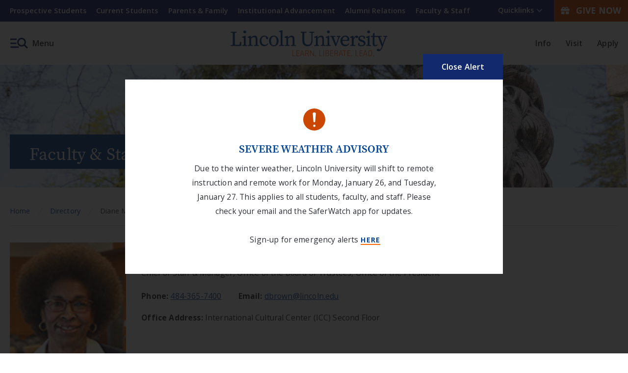

--- FILE ---
content_type: text/html
request_url: https://www.lincoln.edu/directory/faculty-and-staff/diane-m-brown.html
body_size: 6109
content:
<!DOCTYPE html>
<html xmlns="http://www.w3.org/1999/xhtml" lang="en">
    
	<head>
	    
		
<meta content="IE=edge" http-equiv="X-UA-Compatible"/>
<meta content="text/html; charset=utf-8" http-equiv="Content-Type"/>
<meta content="width=device-width, initial-scale=1.0" name="viewport"/>


<title>Diane M. Brown | Lincoln University</title>

<link href="https://www.lincoln.edu/directory/faculty-and-staff/diane-m-brown.html" rel="canonical" target="_parent"/>
<link href="https://www.lincoln.edu/_global/images/favicon.png" rel="icon" type="image/png"/>
<link as="style" crossorigin="anonymous" href="https://use.fontawesome.com/releases/v5.6.3/css/all.css" integrity="sha384-UHRtZLI+pbxtHCWp1t77Bi1L4ZtiqrqD80Kn4Z8NTSRyMA2Fd33n5dQ8lWUE00s/" onload="this.onload=null;this.rel='stylesheet'" rel="preload"/>
<noscript>
    <link crossorigin="anonymous" href="https://use.fontawesome.com/releases/v5.6.3/css/all.css" integrity="sha384-UHRtZLI+pbxtHCWp1t77Bi1L4ZtiqrqD80Kn4Z8NTSRyMA2Fd33n5dQ8lWUE00s/" rel="stylesheet"/>
</noscript>
<link href="https://www.lincoln.edu/_global/css/styles.css" rel="stylesheet"/>
<link as="style" crossorigin="anonymous" href="https://fonts.googleapis.com/css2?family=Open+Sans:wght@300;400;600;700" onload="this.onload=null;this.rel='stylesheet'" rel="preload"/>
<noscript>
    <link crossorigin="anonymous" href="https://fonts.googleapis.com/css2?family=Open+Sans:wght@300;400;600" rel="stylesheet"/>
</noscript>
<link as="style" href="https://use.typekit.net/asm5vjb.css" onload="this.onload=null;this.rel='stylesheet'" rel="preload"/>
<noscript>
    <link href="https://use.typekit.net/asm5vjb.css" rel="stylesheet"/>
</noscript>
<script crossorigin="anonymous" src="https://ajax.googleapis.com/ajax/libs/jquery/3.6.0/jquery.min.js"></script>
<!-- Google Tag Manager -->

<script>(function(w,d,s,l,i){w[l]=w[l]||[];w[l].push({'gtm.start':new Date().getTime(),event:'gtm.js'});var f=d.getElementsByTagName(s)[0],j=d.createElement(s),dl=l!='dataLayer'?'&l='+l:'';j.async=true;j.src='https://www.googletagmanager.com/gtm.js?id='+i+dl;f.parentNode.insertBefore(j,f);})(window,document,'script','dataLayer','GTM-MHMCCWH');</script>

<!-- End Google Tag Manager -->



		
		
	</head>
	<body>
	    
	    <div id="topArea"></div>
	    <div aria-label="Skip To Main Areas of Site" class="screenreader" role="navigation">
            <a class="desktopOnly" href="#skipToAudienceNav">Skip To Audience Navigation</a>
            <a class="desktopOnly" href="#skipToQuickLinksNav">Skip To Quick Links Navigation</a>
            <a href="#skipToTopNav">Skip To Main Site Navigation</a>
            <a href="#skipToContent">Skip to Content</a>
            <a href="#skipToFooter">Skip To Footer</a>
        </div>
        
		
		
             <div aria-label="Alert Dialog" role="region">
	<a class="toggleAlertBtn orangeBg" href="#popupAlert" id="alertButton">
	    <span>Open Alert</span>
    </a>
	<div class="alert orangeBg white-popup-block mfp-hide" id="alertMessage">
		<div class="alertMessage" id="popupAlert">
			<div class="mfp-close">Close Alert</div>
			<div class="wrapper">
				<div class="alertIcon"></div>
				<div class="summary">
					<div class="alertName">SEVERE WEATHER ADVISORY</div>
					            Due to the winter weather, Lincoln University will shift to remote instruction and remote work for Monday, January 26, and Tuesday, January 27. This applies to all students, faculty, and staff.<span style="text-align: center; font-size: 0.98em; letter-spacing: 0.01em;">&#160;Please check your email and the SaferWatch app for updates.</span><br/><br/>
<p style="text-align: center;"><span>&#160;Sign-up for emergency alerts <a class="callout" href="https://www.lincoln.edu/_files/_pdfs/SaferWatch---How-to-Download-the-SaferWatch-App---SSO.pdf">here</a></span></p>     				</div>
			</div>
		</div>
	</div>
</div>


		
		
		
		
             <header aria-label="lincoln university header and main menu" class="header">
    <div aria-label="More Information Menu" class="menuMoreInfo desktopOnly" role="region">
        <div class="wrapper">
            <!-- BEGIN: Information Navigation -->
			<div class="leftUtility" id="skipToAudienceNav">
				<nav aria-label="Information Navigation" class="infoMenu">
					<ul class="navMenu" id="menuUtility" role="menubar">
					    					                            					    
						<li class="navItem " role="presentation">
						    <a href="https://www.lincoln.edu/admissions/index.html" role="menuitem" target="_parent">Prospective Students</a>
						    
						    						</li>
											                            					    
						<li class="navItem " role="presentation">
						    <a href="https://www.lincoln.edu/student-life/index.html" role="menuitem" target="_parent">Current Students</a>
						    
						    						</li>
											                            					    
						<li class="navItem " role="presentation">
						    <a href="https://www.lincoln.edu/parents/index.html" role="menuitem" target="_parent">Parents &amp; Family</a>
						    
						    						</li>
											                            					    
						<li class="navItem " role="presentation">
						    <a href="https://www.lincoln.edu/about/administration/institutional-advancement/index.html" role="menuitem" target="_blank">Institutional Advancement</a>
						    
						    						</li>
											                            					    
						<li class="navItem " role="presentation">
						    <a href="https://www.lincoln.edu/about/administration/institutional-advancement/alumni-relations/index.html" role="menuitem" target="_parent">Alumni Relations</a>
						    
						    						</li>
											                            					    
						<li class="navItem " role="presentation">
						    <a href="https://www.lincoln.edu/faculty-and-staff/index.html" role="menuitem" target="_parent">Faculty &amp; Staff</a>
						    
						    						</li>
											</ul>
				</nav>
			</div>
            			<div class="rightUtility" id="skipToQuickLinksNav">
				<nav aria-label="Quicklinks Navigation" class="quicklinksMenu">
					<button aria-expanded="false" class="quicklinkBtn" id="toggleQuicklinks">
						<span class="menuText">Quicklinks</span>
					</button>
					<ul id="quicklinkSubMenu">
					    				                                    						    <li><a href="https://www.lincoln.edu/news/index.html" target="">News </a></li>
										                                    						    <li><a href="https://www.lincoln.edu/events/index.html" target="">Events</a></li>
										                                    						    <li><a href="https://www.lincoln.edu/directory/index.html" target="">Directory</a></li>
										                                    						    <li><a href="https://www.lincoln.edu/academics/academic-affairs/office-faculty-affairs/index.html" target="">Faculty Affairs</a></li>
										                                    						    <li><a href="https://www.lincoln.edu/student-success/index.html" target="">Student Success</a></li>
										                                    						    <li><a href="https://www.lincoln.edu/public-safety/index.html" target="">Public Safety</a></li>
										                                    						    <li><a href="https://www.lincoln.edu/campus-store/index.html" target="">Campus Store</a></li>
										                                    						    <li><a href="https://www.lincoln.edu/about/information-technology/index.html" target="">Information Technology</a></li>
										                                    						    <li><a href="https://www.lincoln.edu/langston-hughes-memorial-library/index.html" target="">Langston Hughes Memorial Library</a></li>
										                                    						    <li><a href="https://www.lincoln.edu/admissions/index.html" target="">Request More Information</a></li>
											</ul>
				</nav>
				        								<div class="iconButtons">
				    								    <a href="https://giving.lincoln.edu/pages/onlinegiving" target="_parent"><em class="fas fa-gift"></em>Give Now</a>
				</div>
							</div>
        </div>
    </div>
        <div class="headerArea col12">
		<div class="wrapper">
			<button aria-expanded="false" class="toggleBtn" id="skipToTopNav">
				<span class="img">Menu</span>
			</button>
			<div class="topNav" id="topNavMenu">
				<div class="container">
					<div class="menuContainer scrollableElement">
						<div class="mobileWrapper scrollableElement">
							<div class="logo">
								<a href="https://www.lincoln.edu/index.html">
								    <img alt="Lincoln University Learn. Liberate. Lead logo" src="https://www.lincoln.edu/_global/images/logo-main.png"/>
								</a>
							</div>
							<button aria-expanded="false" class="toggleBtn" id="toggleButtonClose">
								<span class="menuText">Close</span>
							</button>
							<div class="topNavWrapper">
								<div aria-label="Global Search Form" class="searchContainer" role="region">
									<div class="searchBoxWrap">
										<form action="https://www.lincoln.edu/search/index.html" id="searchBox" method="get" name="search-form">
											<input name="cx" type="hidden" value="b4a23add2b39b781a"/>
											<input name="ie" type="hidden" value="UTF-8"/>
											<label for="searchBoxLabel"><span class="hidden">Search Lincoln</span></label>
											<input class="searchBox" id="searchBoxLabel" name="q" placeholder="Search Lincoln" title="Search Lincoln" type="text"/>
											<button name="sa" title="submit" type="submit">
											<em aria-hidden="true" class="search-icon"><span class="hidden">Search</span></em>
											</button>
										<input type="hidden" name="as_sfid" value="AAAAAAXf8UDdHuSP1TjlDSk6ZErgEoNbofQZajYggn_G_9zxdNkecT8LA8oREe6SxEXH9bwOOwpx2yNd4YB2TXtxZvXusiGXgcIxNJakIbM8ZaXHTNm0nqwA2oMOr0lZAJn9nFg=" /><input type="hidden" name="as_fid" value="5c83f2e1022819e50f41c1e6d2835d17e7a1c43b" /></form>
									</div>
								</div>
								<div id="mainMenu">
									<nav aria-label="Top Navigation Menu">
										<ul class="parentMenu" id="menu">
										    									                                    									                											<li class="menuItem sub">
    												<a href="https://www.lincoln.edu/about/index.html" target="_parent">About</a>
    												        												<div class="subNav">
        													<ul class="menuItemContent">
        														        														                                														<li><a href="https://www.lincoln.edu/about/mission.html" target="_parent">Mission</a></li>
        														        														                                														<li><a href="https://www.lincoln.edu/about/history.html" target="_parent">History</a></li>
        														        														                                														<li><a href="https://www.lincoln.edu/about/alma-mater.html" target="_parent">Alma Mater</a></li>
        														        														                                														<li><a href="https://www.lincoln.edu/about/rankings-recognitions.html" target="_parent">Rankings &amp; Recognitions</a></li>
        														        														                                														<li><a href="https://www.lincoln.edu/about/presidents-office/index.html" target="_parent">Office of President</a></li>
        														        														                                														<li><a href="https://www.lincoln.edu/about/administration/institutional-effectiveness-research-and-planning/accreditation/index.html" target="_parent">Accreditation</a></li>
        														        														                                														<li><a href="https://www.lincoln.edu/about/maps/index.html" target="_parent">Campus Maps and Directions</a></li>
        														        														                                														<li><a href="https://www.lincoln.edu/about/stay-safe-lu.html" target="_parent">Stay Safe LU</a></li>
        														        														                                														<li><a href="https://www.lincoln.edu/about/university-facts.html" target="_parent">University Facts</a></li>
        														        														                                														<li><a href="https://www.lincoln.edu/about/information-technology/index.html" target="_parent">Information Technology</a></li>
        														        													</ul>
        												</div>
    												    											</li>
    																															                                    									                											<li class="menuItem sub">
    												<a href="https://www.lincoln.edu/admissions/index.html" target="_parent">Admissions</a>
    												        												<div class="subNav">
        													<ul class="menuItemContent">
        														        														                                														<li><a href="https://www.lincoln.edu/admissions/apply.html" target="_parent">Apply</a></li>
        														        														                                														<li><a href="https://www.lincoln.edu/admissions/undergraduate/index.html" target="_parent">Undergraduate Admissions</a></li>
        														        														                                														<li><a href="https://www.lincoln.edu/admissions/graduate/index.html" target="_parent">Graduate Admissions</a></li>
        														        														                                														<li><a href="https://www.lincoln.edu/admissions/sace-admissions/index.html" target="_parent">School of Adult &amp; Continuing Education Admissions</a></li>
        														        														                                														<li><a href="https://www.lincoln.edu/admissions/enrollment-management/admitted-students.html" target="_parent">Admitted Students</a></li>
        														        														                                														<li><a href="https://www.lincoln.edu/admissions/undergraduate/apply/first-year-student.html" target="_parent">First Year Students</a></li>
        														        														                                														<li><a href="https://www.lincoln.edu/admissions/undergraduate/apply/transfer-student.html" target="_parent">Transfer Students</a></li>
        														        														                                														<li><a href="https://www.lincoln.edu/admissions/cost-attendance/index.html" target="_parent">Cost of Attendance</a></li>
        														        														                                														<li><a href="https://www.lincoln.edu/admissions/financial-aid/index.html" target="_parent">Financial Aid</a></li>
        														        														                                														<li><a href="https://www.lincoln.edu/admissions/undergraduate/scholarships/index.html" target="_parent">Scholarships</a></li>
        														        													</ul>
        												</div>
    												    											</li>
    																															                                    									                											<li class="menuItem sub">
    												<a href="https://www.lincoln.edu/academics/index.html" target="_parent">Academics</a>
    												        												<div class="subNav">
        													<ul class="menuItemContent">
        														        														                                														<li><a href="https://www.lincoln.edu/academics/programs/index.html" target="_parent">Programs</a></li>
        														        														                                														<li><a href="https://www.lincoln.edu/academics/academic-departments/index.html" target="_parent">Academic Departments</a></li>
        														        														                                														<li><a href="https://www.lincoln.edu/academics/general-education.html" target="_parent">General Education</a></li>
        														        														                                														<li><a href="https://www.lincoln.edu/academics/academic-affairs/online-and-blended-learning/index.html" target="_parent">Online and Blended Learning</a></li>
        														        														                                														<li><a href="https://www.lincoln.edu/academics/honors-program/index.html" target="_parent">Honors Program</a></li>
        														        														                                														<li><a href="https://www.lincoln.edu/academics/academic-affairs/research-and-sponsored-programs/index.html" target="_parent">Research &amp; Sponsored Programs</a></li>
        														        														                                														<li><a href="https://www.lincoln.edu/academics/experiential-learning/index.html" target="_parent">Experiential Learning</a></li>
        														        														                                														<li><a href="https://www.lincoln.edu/academics/international-programs/index.html" target="_parent">Office of International Programs</a></li>
        														        														                                														<li><a href="https://www.lincoln.edu/academics/sace/index.html" target="_parent">School of Adult &amp; Continuing Education</a></li>
        														        													</ul>
        												</div>
    												    											</li>
    																															                                    									                											<li class="menuItem sub">
    												<a href="https://www.lincoln.edu/student-life/index.html" target="_parent">Student Life</a>
    												        												<div class="subNav">
        													<ul class="menuItemContent">
        														        														                                														<li><a href="https://www.lincoln.edu/student-life/health-and-wellness/index.html" target="_parent">Health and Wellness</a></li>
        														        														                                														<li><a href="https://www.lincoln.edu/student-life/clubs-and-organizations/index.html" target="_parent">Clubs and Organizations</a></li>
        														        														                                														<li><a href="https://www.lincoln.edu/student-life/dining-services.html" target="_parent">Dining Services</a></li>
        														        														                                														<li><a href="https://www.lincoln.edu/student-life/residence-life/index.html" target="_parent">Residence Life</a></li>
        														        													</ul>
        												</div>
    												    											</li>
    																															                    									                											<li class="menuItem ">
    												<a href="https://lulions.com/" target="_blank">Athletics</a>
    												    											</li>
    																																</ul>
									</nav>
									<ul class="menuCTA">
									    								                                    										    <li><a href="https://www.lincoln.edu/about/index.html" target="_parent">Info</a></li>
																		                                    										    <li><a href="https://www.lincoln.edu/admissions/visit-campus.html" target="_parent">Visit</a></li>
																		                                    										    <li><a href="https://www.lincoln.edu/admissions/apply.html" target="_parent">Apply</a></li>
																			</ul>
								</div>
							</div>
						</div>
						        												<div class="iconButtons inMenu">
							<a href="https://giving.lincoln.edu/pages/onlinegiving"><em class="fas fa-gift"></em>Give Now</a>
						</div>
											</div>
				</div>
			</div>
			<div class="logo">
				<a href="https://www.lincoln.edu/index.html">
				<img alt="Lincoln University Learn. Liberate. Lead logo" src="https://www.lincoln.edu/_global/images/logo-main.png"/>
				</a>
			</div>
						<ul class="ctaButtons">
			    			                                				    <li><a href="https://www.lincoln.edu/about/index.html" target="_parent">Info</a></li>
							                                				    <li><a href="https://www.lincoln.edu/admissions/visit-campus.html" target="_parent">Visit</a></li>
							                                				    <li><a href="https://www.lincoln.edu/admissions/apply.html" target="_parent">Apply</a></li>
							</ul>
		</div>
	</div>
</header>
<div class="dim"></div>

		
		
             <div class="interior" id="mainWrapper" role="main">
        <div aria-label="Diane M. Brown Impact Area" class="impact wrap" role="region">
				<img alt="Lincoln Lion Sculpture" class="impactImage" src="https://www.lincoln.edu/directory/departments/directory-default-banner.jpg"/>
		        <div class="wrapper">
			<div class="caption">
				<div class="wrapper">
					<div class="h1 captionText facultyCaption">Faculty &amp; Staff Directory</div>
				</div>
			</div>
		</div>
    </div>
	<div class="mainContent wrapper">
	    <!-- BEGIN: BREADCRUMBS -->
		<div class="breadcrumbs wrapper">
			<ul>
				    <li><a href="https://www.lincoln.edu/index.html" target="_parent">Home</a></li>
                                            <li><a href="https://www.lincoln.edu/directory/index.html" target="_parent">Directory</a></li>
                                                                                            <li>Diane M. Brown</li>
                        			</ul>
		</div>
		<!-- END: BREADCRUMBS -->

                        
        <div class="content col12 noRight" id="skipToContent">
            <div class="wrapper" id="faculty-detail">
                <div class="col3">
                                            <img alt="Diane M. Brown" class="facultyImg" src="https://www.lincoln.edu/_images/interior1/dianebrown3.jpg"/>
                                                        </div>
                <div class="col9">
                    <!-- PAGE TITLE -->
                                            <h1 class="h2">Diane M. Brown</h1>
                                                                <p>Chief of Staff &amp; Manager,                                                        Office of the Board of Trustees,                                                         Office of the President                            </p>
                                                                <ul class="faculty-contact-details">
                                                            <li><b>Phone:</b> <a href="tel:484-365-7400">484-365-7400</a></li>
                                                                                                                    <li><b>Email:</b> <a href="mailto:dbrown@lincoln.edu">dbrown@lincoln.edu</a></li>
                                                                                        <li><b>Office Address:</b> International Cultural Center (ICC) Second Floor</li>
                                                    </ul>
                                                            
                                        
                                        
                                        
                                                            
                                    </div>
            </div>
        </div>
    </div>
</div>
		
<script src="https://www.lincoln.edu/_global/js/mixitup.min.js"></script>
<script src="https://www.lincoln.edu/_global/js/mixitup-multifilter.min.js"></script>
<script src="https://www.lincoln.edu/_global/js/jquery.magnific-popup.min.js"></script>
<script src="https://www.lincoln.edu/_global/js/slick.min.js"></script>
<script src="https://www.lincoln.edu/_global/js/accessible-menu-links.js"></script>
<script src="https://www.lincoln.edu/_global/js/accordion.js"></script>
<script src="https://www.lincoln.edu/_global/js/tablesaw.stackonly.jquery.js"></script>
<script src="https://www.lincoln.edu/_global/js/tablesaw-init.js"></script>
<script src="https://www.lincoln.edu/_global/js/scripts.js"></script>



		
		
		
             <div aria-label="Back to Top" id="topLink" role="navigation">
    <a href="#topArea" title="To top of page"><em class="fa fa-angle-up backToTop">&#160;</em><span class="topLinkText">Back to Top</span></a>
</div>
<footer aria-label="Lincoln University Address, Contact Information and Quicklinks" class="footer" id="skipToFooter">
    <div class="wrapper">
		<div class="col12 footerLogo">
			<img alt="Lincoln University Footer Logo" loading="lazy" src="https://www.lincoln.edu/_global/images/logo-footer.png"/>
		</div>
		<div class="col12">
			<div class="col9">
				<div class="col12">
					<div class="address">
						<div class="street">
						    <a href="https://goo.gl/maps/vjusNGyHzz2oUM8q8" target="_blank" title="Lincoln University location details opens in a new window.">
						        1570 Baltimore Pike, Lincoln University, PA 19352
					        </a>
				        </div>
						<div class="contactInfo">
						    <span class="divider"></span>
						    <a class="telephone" href="tel:+14843658000">(484) 365-8000</a>
						    						    <span class="divider"></span> 
						    <a class="telephone" href="tel:+18889581854">Toll-Free (888)-9-LU1854</a>
						    					    </div>
					</div>
				</div>
				<div class="col12 footerlinks">
					<div class="oneRow">
                    						<div class="col4">
							<ul>
							    						                                    								    <li><a href="https://www.lincoln.edu/office-institutional-equity/title-ix/index.html">Title IX</a></li>
														                                    								    <li><a href="https://www.lincoln.edu/careers/index.html">Careers</a></li>
														                                    								    <li><a href="https://www.lincoln.edu/human-resources/index.html">Human Resources</a></li>
														                                    								    <li><a href="https://www.lincoln.edu/about/emergency-info.html">Emergency Info</a></li>
														                                    								    <li><a href="https://www.lincoln.edu/office-institutional-equity/accessibility-services-program/index.html">Accessibility Services</a></li>
															</ul>
						</div>
											<div class="col4">
							<ul>
							    						                                    								    <li><a href="https://www.lincoln.edu/about/maps/index.html">Maps</a></li>
														                                    								    <li><a href="https://www.lincoln.edu/about/maps/directions-getting-campus.html">Directions: Getting to Campus</a></li>
														                                    								    <li><a href="https://www.lincoln.edu/directory/index.html">Faculty &amp; Staff Directory</a></li>
														                                    								    <li><a href="https://www.lincoln.edu/about/contact-us.html">Contact Us</a></li>
														                                    								    <li><a href="https://www.lincoln.edu/_files/_pdfs/LU HRM 101 Equal Employment Opportunity Nondiscrimination and Affirmative Action Review Date 08312013.pdf">Non-Discrimination Policy</a></li>
															</ul>
						</div>
											<div class="col4">
							<ul>
							    						                    								    <li><a href="http://outlook.office.com">Email</a></li>
														                    								    <li><a href="https://lincolnu.instructure.com/">Canvas</a></li>
														                    								    <li><a href="https://lincoln-ss.colleague.elluciancloud.com/">LU Self-Service</a></li>
														                    								    <li><a href="https://lincoln.starfishsolutions.com/starfish-ops/">LU Starfish</a></li>
														                                    								    <li><a href="https://www.lincoln.edu/about/administration/institutional-effectiveness-research-and-planning/students-right-know.html">Right To Know</a></li>
															</ul>
						</div>
										</div>
				</div>
			</div>
			<div class="col3 socialWrap">
				<div aria-label="Social Media Links" class="socialbar col12" role="region">
				    				        			            					    <a href="https://www.facebook.com/LincolnUniversity/" target="_blank" title="Facebook link opens in a new window."><span class="visuallyhidden">Facebook</span><span aria-hidden="true" class="fab fa-facebook-f"></span></a>
									        			            					    <a href="https://www.instagram.com/lincolnuniversityofpa/" target="_blank" title="Instagram link opens in a new window."><span class="visuallyhidden">Instagram</span><span aria-hidden="true" class="fab fa-instagram"></span></a>
									        			            					    <a href="https://www.youtube.com/user/TheLincolnUniversity" target="_blank" title="YouTube link opens in a new window."><span class="visuallyhidden">YouTube</span><span aria-hidden="true" class="fab fa-youtube"></span></a>
									        				        					    <a href="https://www.flickr.com/photos/lincolnuniversity/albums" target="_blank" title="Flickr link opens in a new window."><span class="visuallyhidden">Flickr</span><span aria-hidden="true" class="fab fa-flickr"></span></a>
									        			            					    <a href="https://www.linkedin.com/school/lincoln-university/" target="_blank" title="LinkedIn link opens in a new window."><span class="visuallyhidden">LinkedIn</span><span aria-hidden="true" class="fab fa-linkedin-in"></span></a>
									</div>
				<div class="footerSlogan">
					Learn.<br/>Liberate.<br/>Lead.
				</div>
			</div>
		</div>
				<div class="subFooter col12">
			<p>&#169; Copyright 2025, All Rights Reserved | <a href="mailto:websupport@lincoln.edu">Lincoln University of PA</a></p>
		</div>
    </div>
</footer>

		
	</body>
</html>

--- FILE ---
content_type: image/svg+xml
request_url: https://www.lincoln.edu/_global/images/menu-open-icon.svg
body_size: 1021
content:
<svg xmlns="http://www.w3.org/2000/svg" width="36.061" height="22.061" viewBox="0 0 36.061 22.061">
  <g id="Group_1334" data-name="Group 1334" transform="translate(-375 -176)">
    <g id="Group_1078" data-name="Group 1078" transform="translate(382.222 181.242)">
      <line id="Line_65" data-name="Line 65" x2="13" transform="translate(-7.222 -2.242)" fill="none" stroke="#122a6d" stroke-width="3"/>
      <line id="Line_66" data-name="Line 66" x2="12.118" transform="translate(-6.84 5.982)" fill="none" stroke="#122a6d" stroke-width="3"/>
      <line id="Line_146" data-name="Line 146" x2="16.811" transform="translate(-6.84 13.758)" fill="none" stroke="#122a6d" stroke-width="3"/>
    </g>
    <g id="Group_1138" data-name="Group 1138" transform="translate(109.204 30.204)">
      <g id="Ellipse_33" data-name="Ellipse 33" transform="translate(282.796 148.796)" fill="none" stroke="#122a6d" stroke-width="3">
        <circle cx="6" cy="6" r="6" stroke="none"/>
        <circle cx="6" cy="6" r="7.5" fill="none"/>
      </g>
      <line id="Line_84" data-name="Line 84" x2="7" y2="7" transform="translate(293.796 159.796)" fill="none" stroke="#122a6d" stroke-width="3"/>
    </g>
  </g>
</svg>


--- FILE ---
content_type: image/svg+xml
request_url: https://www.lincoln.edu/_global/images/alert-icon-opened.svg
body_size: 508
content:
<svg xmlns="http://www.w3.org/2000/svg" width="45" height="45" viewBox="0 0 45 45">
  <g id="Group_1377" data-name="Group 1377" transform="translate(-615 -377)">
    <circle id="Ellipse_37" data-name="Ellipse 37" cx="22.5" cy="22.5" r="22.5" transform="translate(615 377)" fill="#cb4700"/>
    <ellipse id="Ellipse_36" data-name="Ellipse 36" cx="2.333" cy="2.332" rx="2.333" ry="2.332" transform="translate(635.277 409.887)" fill="#fff"/>
    <path id="Path_7222" data-name="Path 7222" d="M1.111-2C3.691-2,4.222-.437,4.222.538l-1.3,15.915A1.787,1.787,0,0,1,1.111,18.22,1.787,1.787,0,0,1-.7,16.454L-2,.538C-2-.437-1.469-2,1.111-2Z" transform="translate(636.5 387)" fill="#fff"/>
  </g>
</svg>


--- FILE ---
content_type: image/svg+xml
request_url: https://www.lincoln.edu/_global/images/alert-icon-closed.svg
body_size: 495
content:
<svg xmlns="http://www.w3.org/2000/svg" width="22" height="22" viewBox="0 0 22 22">
  <g id="Group_1378" data-name="Group 1378" transform="translate(-615 -376.936)">
    <circle id="Ellipse_37" data-name="Ellipse 37" cx="11" cy="11" r="11" transform="translate(615 376.936)" fill="#fff"/>
    <ellipse id="Ellipse_36" data-name="Ellipse 36" cx="1.209" cy="1.208" rx="1.209" ry="1.208" transform="translate(624.813 393.342)" fill="#cb4700"/>
    <path id="Path_7222" data-name="Path 7222" d="M-.388-2C.949-2,1.225-1.19,1.225-.685L.548,7.563a.926.926,0,0,1-.936.916.926.926,0,0,1-.936-.916L-2-.685C-2-1.19-1.725-2-.388-2Z" transform="translate(626.41 382.445)" fill="#cb4700"/>
  </g>
</svg>


--- FILE ---
content_type: image/svg+xml
request_url: https://www.lincoln.edu/_global/images/quicklinks-arrow.svg
body_size: 98
content:
<svg xmlns="http://www.w3.org/2000/svg" width="10.899" height="6.863" viewBox="0 0 10.899 6.863">
  <path id="Path_7185" data-name="Path 7185" d="M-3350.036-8125.866l4.742,4.742,4.743-4.742" transform="translate(3350.743 8126.573)" fill="none" stroke="#8cbefe" stroke-width="2"/>
</svg>
